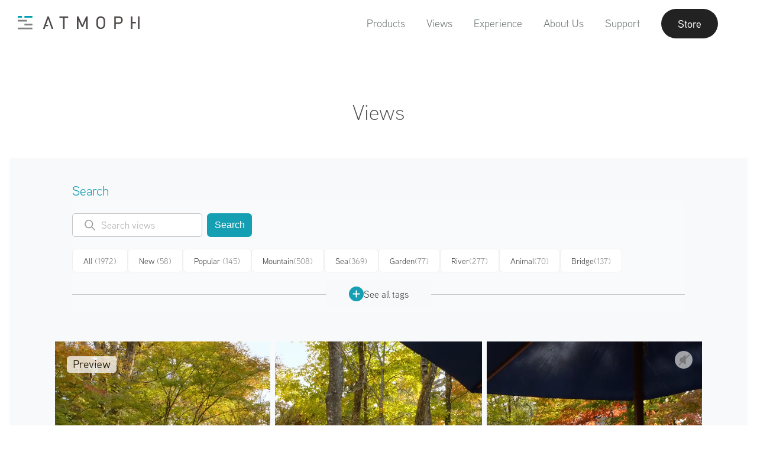

--- FILE ---
content_type: text/html; charset=utf-8
request_url: https://atmoph.com/en/views/pages/terrace_in_karuizawa_2
body_size: 77963
content:
<!DOCTYPE html>
<html lang="en" class="">
  <head>
    <meta charset="utf-8" />
    <meta id="viewport" name="viewport" content="width=device-width,initial-scale=1" />
    <title>Terrace in Karuizawa 2, Nagano | Atmoph Window</title>
    <link rel="canonical" href="https://atmoph.com/en/views/pages/terrace_in_karuizawa_2" />
    <link rel="alternate" hreflang="en" href="https://atmoph.com/en/views/pages/terrace_in_karuizawa_2" />
    <link rel="alternate" hreflang="ja" href="https://atmoph.com/ja/views/pages/terrace_in_karuizawa_2" />
    <link rel="alternate" hreflang="zh-tw" href="https://atmoph.com/zhtw/views/pages/terrace_in_karuizawa_2" />
    <link rel="alternate" hreflang="ko" href="https://atmoph.com/kr/views/pages/terrace_in_karuizawa_2" />
    <link rel="alternate" hreflang="x-default" href="https://atmoph.com/views/pages/terrace_in_karuizawa_2" />
    <meta name="description" content="Karuizawa flourished as a post town on the Nakasendo highway in ancient times, and became a summer resort for foreigners in the Meiji era (1868-1912). It has a unique atmosphere with its beautiful churches in the forest that still remain intact and the museums with a lot of individuality. In addition to relaxing in one of Japan&#39;s top mountain resorts, there is plenty to do all year round, from golf and cycling in the summer to skiing and hot springs in the winter. / A view from Atmoph Window - Terrace in Karuizawa 2 （Nagano, Japan）" />
    <meta name="format-detection" content="telephone=no">
    <meta property="og:url" content="https://atmoph.com/en/views/pages/terrace_in_karuizawa_2" />
    <meta property="og:image" content="https://webres-atmoph.global.ssl.fastly.net/view_store/views/te/terrace_in_karuizawa_2_og.jpg" />
    <meta property="og:title" content="Terrace in Karuizawa 2, Nagano | Atmoph Window" />
    <meta property="og:description" content="Karuizawa flourished as a post town on the Nakasendo highway in ancient times, and became a summer resort for foreigners in the Meiji era (1868-1912). It has a unique atmosphere with its beautiful churches in the forest that still remain intact and the museums with a lot of individuality. In addition to relaxing in one of Japan&#39;s top mountain resorts, there is plenty to do all year round, from golf and cycling in the summer to skiing and hot springs in the winter. / A view from Atmoph Window - Terrace in Karuizawa 2 （Nagano, Japan）" />
    <meta property="og:type" content="website" />
    <meta property="og:site_name" content="Atmoph Window" />
    <meta name="facebook-domain-verification" content="trq1xjk9cf1zx2xkg9ajwe7gc0shvw" />
    <meta name="twitter:card" content="summary_large_image">
    <meta name="twitter:site" content="@atmoph" />
    <meta name="twitter:title" content="Terrace in Karuizawa 2, Nagano | Atmoph Window" />
    <meta name="twitter:description" content="Karuizawa flourished as a post town on the Nakasendo highway in ancient times, and became a summer resort for foreigners in the Meiji era (1868-1912). It has a unique atmosphere with its beautiful churches in the forest that still remain intact and the museums with a lot of individuality. In addition to relaxing in one of Japan&#39;s top mountain resorts, there is plenty to do all year round, from golf and cycling in the summer to skiing and hot springs in the winter. / A view from Atmoph Window - Terrace in Karuizawa 2 （Nagano, Japan）" />
    <meta name="twitter:image" content="https://webres-atmoph.global.ssl.fastly.net/view_store/views/te/terrace_in_karuizawa_2_og.jpg" />
    <link rel="apple-touch-icon" sizes="180x180" href="https://webres-atmoph.global.ssl.fastly.net/logo/app_icon_atmoph.png">
    <script src="//use.typekit.net/doj0qad.js"></script>
    <script>try{Typekit.load();}catch(e){}</script>
    <link rel="stylesheet" media="all" href="/assets/application-45f823b96a3e7b60920211740abeb074930c2138dba379762202a07e4c55e6bd.css" data-turbolinks-track="true" />
    <meta name="csrf-param" content="authenticity_token" />
<meta name="csrf-token" content="G6Su18ScHA3q3UUnC7ZDEGU0EN2AxVCTNI5xIjaD+P+ZHW6src2MAebXW0mq/CNy/7sifVrivq6EswMqx+SFJQ==" />
    <link rel="shortcut icon" type="image/x-icon" href="/assets/favicon-b7892bd81d177f01332420a481c1b74cf931822a54c79338b5716faa8f9e30a9.ico" />
    <!-- Google Tag Manager -->
    <script>(function(w,d,s,l,i){w[l]=w[l]||[];w[l].push({'gtm.start':
      new Date().getTime(),event:'gtm.js'});var f=d.getElementsByTagName(s)[0],
        j=d.createElement(s),dl=l!='dataLayer'?'&l='+l:'';j.async=true;j.src=
        'https://www.googletagmanager.com/gtm.js?id='+i+dl;f.parentNode.insertBefore(j,f);
    })(window,document,'script','dataLayer','GTM-5WB2NJN');</script>
    <!-- End Google Tag Manager -->
  </head>
  <body id="" class="single-byte en">
    <!-- Google Tag Manager (noscript) -->
    <noscript>
      <iframe src="https://www.googletagmanager.com/ns.html?id=GTM-5WB2NJN"
        height="0" width="0" style="display:none;visibility:hidden"></iframe>
    </noscript>
    <!-- End Google Tag Manager (noscript) -->
    <div class="l-frame">
    <svg xmlns="http://www.w3.org/2000/svg" style="position: absolute; width: 0; height: 0; visibility:hidden;" width="0" height="0"><defs/><symbol id="icon_4k" viewbox="0 0 80 50"><title>4k</title><g id="design"><path class="cls-1" d="M33.83 31.31v2.76h-1.74v-2.76h-6.94v-1.59l6.28-13.05h1.88L27 29.72h5.06v-4.94h1.74v4.94H36v1.59zM50.52 34.07l-5.3-9.26-3.67 4.4v4.86h-1.86v-17.4h1.86v10l8.12-10h2.27l-5.48 6.72 6.26 10.68z"/><path class="cls-1" d="M58.1 40.9H21.9a5.51 5.51 0 0 1-5.5-5.5V14.6a5.51 5.51 0 0 1 5.5-5.5h36.2a5.51 5.51 0 0 1 5.5 5.5v20.8a5.51 5.51 0 0 1-5.5 5.5zM21.9 10.1a4.5 4.5 0 0 0-4.5 4.5v20.8a4.5 4.5 0 0 0 4.5 4.5h36.2a4.5 4.5 0 0 0 4.5-4.5V14.6a4.5 4.5 0 0 0-4.5-4.5z"/></g></symbol><symbol id="icon_arrow_down" viewbox="0 0 23 21"><path id="pin_openarrow.svg" class="st0" d="M11.5 21L0 9.8l1.3-1.4 10.2 9.9 10.2-9.9L23 9.8 11.5 21zm0-8.4L0 1.4 1.3 0l10.2 9.9L21.7 0 23 1.4 11.5 12.6z"/></symbol><symbol id="icon_button" viewbox="0 0 45 64"><path id="pic_iftttbutton.svg" class="st0" d="M6.7 61.3H1.3c-.7 0-1.3.6-1.3 1.4 0 .7.6 1.3 1.3 1.3h42.4c.7 0 1.3-.6 1.3-1.3 0-.7-.5-1.4-1.3-1.4h-37zm30.9-31.7c0-.7-.6-1.3-1.3-1.3H8.7c-.7 0-1.3.6-1.3 1.3v20c0 .4-.3.7-.6.7H1.3c-.7 0-1.3.6-1.3 1.3 0 .7.6 1.3 1.3 1.3h42.4c.7 0 1.3-.6 1.3-1.3s-.6-1.3-1.3-1.3h-5.4c-.4 0-.7-.3-.7-.7v-20zM10.7 50.3c-.4 0-.7-.3-.7-.7V31.7c0-.4.3-.7.6-.7h23.7c.4 0 .7.3.7.7v17.9c0 .4-.3.7-.6.7H10.7zm10.5-49V18c0 .1-.1.3-.2.3s-.2 0-.2-.1l-6.9-7c-.5-.5-1.3-.5-1.9 0-.5.5-.5 1.4 0 1.9l9.6 9.8c.5.5 1.3.5 1.9 0l9.6-9.8c.5-.5.5-1.4 0-1.9s-1.3-.5-1.9 0l-6.9 7c-.1.1-.3.1-.4 0-.1-.1-.1-.2-.1-.2V1.3C23.7.6 23.1 0 22.4.1c-.7 0-1.2.5-1.2 1.2z"/></symbol><symbol id="icon_calendar" viewbox="0 0 80 50"><title>calendar</title><g id="design"><path class="cls-1" d="M35.25 10.5V5.57c-.2-.5.31-.9 1-.95.7 0 1.26.43 1.06.95v4.93c.2.53-.36.95-1.06.95-.7-.06-1.25-.45-1-.95zm7.93.94c.7 0 1.26-.42 1.06-.95V5.57c.2-.52-.36-.95-1.06-.95-.64 0-1.15.45-.95.95v4.93c-.23.5.3.89.94.94zm7 0c.7 0 1.26-.42 1.06-.95V5.57c.2-.52-.37-.95-1.06-.95-.64 0-1.15.45-.95.95v4.93c-.23.5.28.89.93.94zm-20.94 0c.7 0 1.26-.42 1.06-.95V5.57c.2-.52-.36-.95-1.06-.95-.64 0-1.14.45-.95.95v4.93c-.22.5.28.89.92.94zm7.13 23.26a5.28 5.28 0 0 0 6.83-.21 4.42 4.42 0 0 0 1.42-3.3 3.53 3.53 0 0 0-.76-2.28 3.43 3.43 0 0 0-2-1.21 3.35 3.35 0 0 0 1.09-5.54 4.37 4.37 0 0 0-3.33-1.33 5.16 5.16 0 0 0-2.19.46 3.71 3.71 0 0 0-1.52 1.25 5.81 5.81 0 0 0-.82 2.13l2.6.44a2.33 2.33 0 0 1 .62-1.46 1.68 1.68 0 0 1 1.23-.5 1.57 1.57 0 0 1 1.17.44 1.6 1.6 0 0 1 .44 1.18 1.77 1.77 0 0 1-.6 1.4 2.46 2.46 0 0 1-1.75.49L38.46 29a5.07 5.07 0 0 1 1.29-.21 1.82 1.82 0 0 1 1.39.62 2.4 2.4 0 0 1 .57 1.68 2.57 2.57 0 0 1-.6 1.79 2 2 0 0 1-2.85.11 2.56 2.56 0 0 1-.7-1.59l-2.73.33a4.49 4.49 0 0 0 1.54 2.97z"/><path class="cls-2" d="M51.93 40.11H28.1a2.4 2.4 0 0 1-2.4-2.4V18.62a2.4 2.4 0 0 1 2.4-2.4h23.83a2.4 2.4 0 0 1 2.4 2.4v19.09a2.4 2.4 0 0 1-2.4 2.4zM28.1 17a1.6 1.6 0 0 0-1.6 1.6v19.11a1.6 1.6 0 0 0 1.6 1.6h23.83a1.6 1.6 0 0 0 1.6-1.6V18.62a1.6 1.6 0 0 0-1.6-1.6z"/><path class="cls-2" d="M52.68 43.72H27.35a5.41 5.41 0 0 1-5.4-5.4v-26a5.41 5.41 0 0 1 5.4-5.4h.4v2.25a1.87 1.87 0 0 1-.23.77 1.72 1.72 0 0 0-.21.66 1.9 1.9 0 0 0 1.91 1.88 2.05 2.05 0 0 0 2.06-1.88 2.23 2.23 0 0 0-.16-.7 2.28 2.28 0 0 1-.17-.73V6.92h3.8v2.25a1.87 1.87 0 0 1-.23.77 1.72 1.72 0 0 0-.21.66 1.9 1.9 0 0 0 1.91 1.88 2.05 2.05 0 0 0 2.06-1.88 2.23 2.23 0 0 0-.16-.7 2.28 2.28 0 0 1-.17-.73V6.92h3.8v2.25a1.87 1.87 0 0 1-.23.77 1.72 1.72 0 0 0-.21.66 1.9 1.9 0 0 0 1.91 1.88 2.05 2.05 0 0 0 2.06-1.88 2.23 2.23 0 0 0-.16-.7 2.28 2.28 0 0 1-.17-.73V6.92h3.8v2.25a1.87 1.87 0 0 1-.23.77 1.72 1.72 0 0 0-.21.66 1.9 1.9 0 0 0 1.91 1.88 2.05 2.05 0 0 0 2.06-1.88 2.23 2.23 0 0 0-.16-.7 2.28 2.28 0 0 1-.17-.73V6.92h.73a5.41 5.41 0 0 1 5.4 5.4v26a5.41 5.41 0 0 1-5.4 5.4zm-25.73-36a4.61 4.61 0 0 0-4.2 4.58v26a4.61 4.61 0 0 0 4.6 4.6h25.33a4.61 4.61 0 0 0 4.6-4.6v-26a4.61 4.61 0 0 0-4.53-4.6v1.47a1.77 1.77 0 0 0 .12.47 2.87 2.87 0 0 1 .21 1 2.85 2.85 0 0 1-2.86 2.68 2.7 2.7 0 0 1-2.71-2.68 2.38 2.38 0 0 1 .29-1 1.49 1.49 0 0 0 .16-.43V7.72h-2.2v1.45a1.77 1.77 0 0 0 .12.47 2.87 2.87 0 0 1 .21 1 2.85 2.85 0 0 1-2.86 2.68 2.7 2.7 0 0 1-2.71-2.68 2.38 2.38 0 0 1 .29-1 1.49 1.49 0 0 0 .16-.43V7.72h-2.2v1.45a1.77 1.77 0 0 0 .12.47 2.87 2.87 0 0 1 .21 1 2.85 2.85 0 0 1-2.86 2.68 2.7 2.7 0 0 1-2.71-2.68 2.38 2.38 0 0 1 .29-1 1.49 1.49 0 0 0 .16-.43V7.72h-2.2v1.45a1.77 1.77 0 0 0 .12.47 2.87 2.87 0 0 1 .21 1 2.85 2.85 0 0 1-2.86 2.68 2.7 2.7 0 0 1-2.71-2.68 2.38 2.38 0 0 1 .29-1 1.49 1.49 0 0 0 .16-.43z"/></g></symbol><symbol id="icon_clock" viewbox="0 0 80 50"><title>clock</title><g id="design"><path class="cls-1" d="M40 6.64a18.15 18.15 0 1 0 18.17 18.15A18.17 18.17 0 0 0 40 6.64zm0 35.55a17.4 17.4 0 1 1 17.4-17.4A17.42 17.42 0 0 1 40 42.19zM47.7 20l-5.87 4a1.93 1.93 0 1 1-3.71.76 1.91 1.91 0 0 1 .47-1.25L33.21 16a.41.41 0 0 1 .67-.48L39.24 23a1.9 1.9 0 0 1 2.12.33l5.88-4.05a.41.41 0 1 1 .46.67z"/><path class="cls-1" d="M23.07 24.34h2.77a.41.41 0 0 1 0 .82h-2.75zM56.93 25.15h-2.76a.41.41 0 0 1 0-.82h2.77zM39.6 41.68v-2.77a.41.41 0 0 1 .82 0v2.76zM40.42 7.82v2.76a.41.41 0 0 1-.82 0V7.81z"/></g></symbol><symbol id="icon_door" viewbox="0 0 49 53"><path id="pic_iftttdoor.svg" class="st0" d="M22.3 23.8c-1.5 0-2.6 1.2-2.6 2.7 0 1.5 1.2 2.6 2.7 2.6 1.5 0 2.6-1.2 2.6-2.7-.1-1.4-1.3-2.6-2.7-2.6zM33 5.2h7.6c.2 0 .4.2.4.4v9.3c0 .5.4.9.9.9s.8-.4.9-.9V4.3c0-.5-.4-.9-.9-.9H33c-.5 0-.9.4-.9.9-.1.5.3.9.9.9-.1 0-.1 0 0 0zm8.9 33.6c-.5 0-.9.4-.9.9v11.1c0 .2-.2.4-.4.4H33c-.5 0-.9.4-.9.9s.4.9.9.9h8.9c.5 0 .9-.4.9-.9V39.7c0-.5-.4-.9-.9-.9zm6.8-12.1l-6.5-6.5c-.3-.3-.9-.3-1.3 0-.3.3-.3.9 0 1.3l4.7 4.6c.1.1.1.2 0 .3l-.1.1H30.7c-.2 0-.4-.2-.4-.4V.8c0-.4-.4-.8-.8-.8h-.1L.9 3.3c-.5.1-.9.5-.9 1v47.8c0 .5.4.9.9.9h28.5c.5 0 .9-.4.9-.9V28.6c0-.2.2-.4.4-.4h14.8c.1 0 .2.1.2.2 0 0 0 .1-.1.1L41 33.1c-.3.3-.3.9 0 1.3.3.3.9.3 1.3 0l6.5-6.5c.3-.3.3-.9-.1-1.2zM28.5 50.8c0 .2-.2.4-.4.4H2.2c-.2 0-.4-.2-.4-.4V5.5c0-.3.2-.5.4-.5L28 2c.2 0 .4.1.4.4l.1 48.4z"/></symbol><symbol id="icon_facebook" viewbox="0 0 12.14 22.54"><title>facebook</title><g id="&#x30EC;&#x30A4;&#x30E4;&#x30FC;_2" data-name="&#x30EC;&#x30A4;&#x30E4;&#x30FC; 2"><path class="cls-1" d="M8.67 4.3h3.47V0H8.67a5.44 5.44 0 0 0-5.2 5.63V7.8H0v4.3h3.47v10.44h4.34V12.11h4.34v-4.3H7.81V5.59c-.01-.73.45-1.29.86-1.29z" id="design"/></g></symbol><symbol id="icon_instagram" viewbox="0 0 23.82 23.81"><title>instagram</title><g id="&#x30EC;&#x30A4;&#x30E4;&#x30FC;_2" data-name="&#x30EC;&#x30A4;&#x30E4;&#x30FC; 2"><g id="design"><path class="cls-1" d="M20.76 0H3.06A3.07 3.07 0 0 0 0 3v17.76a3.06 3.06 0 0 0 3.06 3.05h17.7a3.06 3.06 0 0 0 3.06-3.05V3.06A3.07 3.07 0 0 0 20.76 0zM17 3.74a.91.91 0 0 1 .91-.91h2.16a.91.91 0 0 1 .91.91v2.17a.91.91 0 0 1-.91.91h-2.15a.9.9 0 0 1-.92-.91zm-5.1 3.07a5.1 5.1 0 1 1-5.1 5.1 5.1 5.1 0 0 1 5.11-5.1zm9.67 13.79a.94.94 0 0 1-.95.95H3.22a.94.94 0 0 1-.95-.95V10.2h2.46a7.24 7.24 0 0 0-.2 1.7 7.39 7.39 0 1 0 14.57-1.7h2.48v10.4z" id="Instagram_icon" data-name="Instagram icon"/></g></g></symbol><symbol id="icon_livestream" viewbox="0 0 80 50"><title>live</title><g id="design"><path class="cls-1" d="M40 14.52c-4.28 0-7.74 3.74-7.74 8.36 0 7.56 7.74 15.18 7.74 15.18s7.74-7.49 7.74-15.18c0-4.62-3.46-8.36-7.74-8.36zm0 8.88a2.41 2.41 0 1 1 2.41-2.4A2.41 2.41 0 0 1 40 23.4zM54.57 38a.6.6 0 0 1-.44-1 19.16 19.16 0 0 0 5.17-12.87 19.19 19.19 0 0 0-5.17-12.91.6.6 0 0 1 .89-.81 20.39 20.39 0 0 1 5.48 13.72 20.36 20.36 0 0 1-5.5 13.7.6.6 0 0 1-.43.17z"/><path class="cls-1" d="M57.89 41.06a.6.6 0 0 1-.44-1 23.74 23.74 0 0 0 6.37-15.92 23.33 23.33 0 0 0-6.37-15.95.6.6 0 0 1 .88-.81A24.84 24.84 0 0 1 65 24.13a24.94 24.94 0 0 1-6.68 16.73.6.6 0 0 1-.43.2zM25.41 38a.6.6 0 0 1-.45-.2 20.48 20.48 0 0 1-5.44-13.68A20.4 20.4 0 0 1 25 10.45a.6.6 0 0 1 .89.81 19.2 19.2 0 0 0-5.13 12.88A19.28 19.28 0 0 0 25.86 37a.6.6 0 0 1-.45 1z"/><path class="cls-1" d="M22.11 41a.6.6 0 0 1-.44-.2A24.84 24.84 0 0 1 15 24.13a24.62 24.62 0 0 1 6.66-16.72.6.6 0 0 1 .89.81 23.43 23.43 0 0 0-6.37 15.91A23.64 23.64 0 0 0 22.55 40a.6.6 0 0 1-.44 1zM51.24 35a.6.6 0 0 1-.44-1 14.63 14.63 0 0 0 4-9.88 14.65 14.65 0 0 0-3.94-9.88.6.6 0 0 1 .88-.81A15.84 15.84 0 0 1 56 24.13a15.82 15.82 0 0 1-4.27 10.69.6.6 0 0 1-.49.18zM28.75 35a.6.6 0 0 1-.44-.2A15.82 15.82 0 0 1 24 24.13a15.81 15.81 0 0 1 4.3-10.66.6.6 0 1 1 .88.81 14.61 14.61 0 0 0-3.94 9.85A14.63 14.63 0 0 0 29.19 34a.6.6 0 0 1-.44 1z"/></g></symbol><symbol id="icon_location" viewbox="0 0 55 55"><path id="pic_iftttlocation.svg" class="st0" d="M27 48.7c.2.3.5.4.8.2.1 0 .1-.1.2-.2l12.9-20.5c2-3.3 3.1-7 3.1-10.9C44 7.8 36.6 0 27.5 0S11 7.8 11 17.3c0 3.8 1.1 7.6 3.1 10.9L27 48.7zm.5-46.9c8.1 0 14.7 7 14.7 15.5 0 3.5-.9 6.9-2.8 9.8L27.7 45.7c-.1.1-.3.2-.4.1l-.1-.1-11.6-18.5c-1.8-3-2.8-6.4-2.8-9.8 0-8.6 6.6-15.6 14.7-15.6zm0 21.1c3.5 0 6.4-2.9 6.4-6.4 0-3.5-2.9-6.4-6.4-6.4-3.5 0-6.4 2.9-6.4 6.4 0 3.5 2.9 6.4 6.4 6.4zm0-11c2.5 0 4.6 2.1 4.6 4.6s-2.1 4.6-4.6 4.6c-2.5 0-4.6-2.1-4.6-4.6 0-2.5 2.1-4.6 4.6-4.6zm18.4 25.6c-.3-.5-.8-.8-1.3-.8h-4.2c-.5 0-.9.4-.9.9s.4.9.9.9H44c.3 0 .5.2.7.4l7.5 13.8c.1.1 0 .3-.1.4h-49c-.2 0-.3-.1-.3-.3v-.1l7.5-13.8c.1-.3.4-.4.7-.4h3.6c.5 0 .9-.4.9-.9s-.4-.9-.9-.9h-4.2c-.6 0-1.1.3-1.3.8l-9 16.7c-.1.3 0 .6.2.7.1.1.2.1.3.1h53.9c.3 0 .6-.2.6-.6 0-.1 0-.2-.1-.3l-9.1-16.6z"/></symbol><symbol id="icon_logo_atmoph" viewbox="0 0 175.59 19"><title>logo_white</title><g id="design"><path class="cls-1" d="M.4 16.59h21.01V19H.4zM.4 5.53h13.27v2.41H.4zM9.93 11.06h11.48v2.41H9.93zM9.93 0h11.48v2.41H9.93zM.4 0h6.02v2.41H.4zM60.44.57v2.06h5.07v15.83h2.25V2.63h5.06V.57H60.44zM98.74.57l-5.43 12.14L87.73.57h-2.19v17.89h2.26V5.86l4.49 9.74.05.11h1.85l4.48-9.84v12.59h2.25V.57h-2.18zM124.47 2.3a6.61 6.61 0 0 0-9.22 0c-1.7 1.71-1.7 3.43-1.7 7.22s0 5.51 1.7 7.22a6.61 6.61 0 0 0 9.22 0c1.7-1.71 1.7-3.43 1.7-7.22s0-5.52-1.7-7.22zm-4.61 14.25a4 4 0 0 1-2.86-1.19c-1-1.06-1.17-2.13-1.17-5.84s.14-4.78 1.17-5.84a4.09 4.09 0 0 1 5.77 0c1 1.06 1.17 2.14 1.17 5.84s-.14 4.78-1.17 5.84a4 4 0 0 1-2.91 1.19zM146 .57h-6.71v17.89h2.26v-7.2H146c3.35 0 5.6-2.15 5.6-5.36S149.33.57 146 .57zm-4.45 2.06h4.28c2.24 0 3.52 1.19 3.52 3.28s-1.35 3.3-3.54 3.3h-4.28zM165.42.57h-2.25v17.89h2.25v-7.98h4.84V8.42h-4.84V.57zM173.34.57h2.25v17.89h-2.25zM45.03.57h-1.84l-6.58 17.89h2.4l1.4-3.95h3.73V12.5h-3.02l3.01-8.47 5.05 14.43h2.41L45.03.57z"/></g></symbol><symbol id="icon_mail" viewbox="0 0 24.69 18.28"><title>mail</title><g id="&#x30EC;&#x30A4;&#x30E4;&#x30FC;_2" data-name="&#x30EC;&#x30A4;&#x30E4;&#x30FC; 2"><path class="cls-1" d="M.79 18.28H23.9a36.71 36.71 0 0 0-7.79-8.6 18.07 18.07 0 0 1-3.57 1.67.64.64 0 0 1-.39 0 18.19 18.19 0 0 1-3.57-1.67 36.65 36.65 0 0 0-7.79 8.6zM17.22 9a38.35 38.35 0 0 1 7.47 8.24V1.38A30.73 30.73 0 0 1 17.22 9zM0 1.37v15.84A38.22 38.22 0 0 1 7.47 9 30.75 30.75 0 0 1 0 1.37zM.59 0C1.8 1.84 6.2 8 12.35 10.1 18.49 8 22.89 1.84 24.11 0z" id="design"/></g></symbol><symbol id="icon_press" viewbox="0 0 32.35 28.36"><title>press</title><path class="cls-1" d="M32.35 1.81V8.2H0V1.81zm-30.41 8.3h28.47v18.25H1.94zm7.31 4.35a1.19 1.19 0 0 0 1.19 1.19H21.9a1.19 1.19 0 1 0 0-2.39H10.44a1.2 1.2 0 0 0-1.19 1.2z" id="design"/></symbol><symbol id="icon_rain" viewbox="0 0 67 62"><path id="pic_iftttrain.svg" class="st0" d="M34.6 60.9c0 .6.5 1.1 1.1 1.1.6 0 1.1-.5 1.1-1.1V34.3c0-.6-.5-1.1-1.1-1.1-.6 0-1.1.5-1.1 1.1v26.6zm-6.7-6.7c0 .6.4 1.2 1 1.2s1.1-.4 1.2-1V38.7c0-.6-.5-1.1-1.1-1.1-.6 0-1.1.5-1.1 1.1v15.5zm13.4-5.5c0 .6.5 1.1 1.1 1.1.6 0 1.1-.5 1.1-1.1v-10c0-.6-.5-1.1-1.1-1.1-.6 0-1.1.5-1.1 1.1v10zm13.9-32c-.4-.1-.7-.3-.8-.6-4-9.7-15.1-14.3-24.8-10.3-1.9.8-3.7 1.9-5.2 3.3-.2.2-.6.4-.9.3-1.1-.4-2.2-.5-3.3-.5C14 8.8 9 13.8 8.9 19.9c0 1.7.4 3.4 1.2 4.9.1.3.1.6-.2.8C6 29 5.6 35 9 38.9c1.8 2.1 4.4 3.2 7.2 3.2h7.3c.6 0 1.1-.5 1.1-1.1 0-.6-.5-1.1-1.1-1.1h-7.3c-4 0-7.2-3.2-7.2-7.2s3.2-7.2 7.2-7.2c.9 0 1.7.1 2.5.4l.6.2c.3.1.7 0 .9-.4 0-.1.1-.2 0-.3l-.1-.6c-.1-.5-.1-1.1-.1-1.6.2-9.2 7.7-16.7 17-16.6 7.1.1 13.3 4.5 15.7 11.2.2.6.8 1 1.5 1 5.8 0 10.6 4.7 10.6 10.5s-4.7 10.6-10.5 10.6H48c-.6 0-1.1.5-1.1 1.1 0 .6.5 1.1 1.1 1.1h6.1c7 .1 12.8-5.6 12.8-12.6.2-6.7-5-12.3-11.7-12.8zm-37.3 6.1c0 .3-.3.5-.6.5s-.7-.1-1-.1c-1.2 0-2.4.3-3.5.7-.3.1-.6 0-.7-.3-.6-1.2-.9-2.4-.8-3.7 0-4.9 4-8.8 8.9-8.8.5 0 1.1 0 1.6.1.2.1.3.3.2.5 0 0 0 .1-.1.1-2.5 3.2-3.9 7-4 11zm3.3-21.7c0-.6-.5-1.1-1.1-1.1-.6 0-1.1.5-1.1 1.1v4.4c0 .6.5 1.1 1.1 1.1.6 0 1.1-.5 1.1-1.1V1.1zM6.7 19.9c0-.6-.5-1.1-1.1-1.1H1.1c-.6 0-1.1.5-1.1 1.1 0 .6.5 1.1 1.1 1.1h4.5c.6 0 1.1-.5 1.1-1.1zm3.9-9.4c.4-.4.4-1 .1-1.4l-.1-.1-3.1-3.2c-.5-.4-1.2-.4-1.6 0-.5.4-.5 1.2 0 1.6L9 10.5c.4.4 1 .5 1.4.1.1 0 .2 0 .2-.1z"/></symbol><symbol id="icon_seek" viewbox="0 0 50 50"><title>caster_icon</title><path d="M1.94 8.74c-.52-.37-.94-.15-.94.49v31.32c0 .63.42.85.94.49l22.12-15.49a.76.76 0 0 0 0-1.32zM25.94 8.74c-.52-.37-.94-.15-.94.49v31.32c0 .63.42.85.94.49l22.12-15.49a.76.76 0 0 0 0-1.32z"/></symbol><symbol id="icon_sound" viewbox="0 0 80 50"><title>sound</title><g id="design"><path class="cls-1" d="M40.18 41.45l.12.07a2.27 2.27 0 0 0 1.31.4 1.86 1.86 0 0 0 2-1.64V9a1.86 1.86 0 0 0-2-1.64 2.29 2.29 0 0 0-1.3.39l-.18.12L28 16.15h-3.87a2.56 2.56 0 0 0-2.78 2.26v12.5a2.56 2.56 0 0 0 2.78 2.26h3.94zm1.42-.32a1.11 1.11 0 0 1-.45-.1l-.15-.09-12.57-8.48V16.87l.1-.07 12.59-8.53a1.14 1.14 0 0 1 .46-.1c.56 0 1.22.37 1.22.86v31.25c.02.48-.63.85-1.19.85zm-14-8.75h-3.47c-.94 0-2-.64-2-1.49V18.41c0-.85 1-1.49 2-1.49h3.51zM52 15.09a.5.5 0 0 0-.5.5.55.55 0 0 0 .27.46l.12.07a9.37 9.37 0 0 1-.07 17.09.54.54 0 0 0-.28.47.5.5 0 0 0 .5.5.49.49 0 0 0 .27-.09l.18-.12a10.38 10.38 0 0 0-.16-18.82.59.59 0 0 0-.33-.06z"/><path class="cls-1" d="M48 20.34a.5.5 0 0 0 0 1 3.31 3.31 0 0 1 0 6.62.5.5 0 0 0 0 1 4.31 4.31 0 0 0 0-8.61z"/></g></symbol><symbol id="icon_sound_off" viewbox="0 0 57 51.28"><title>&#x30A2;&#x30BB;&#x30C3;&#x30C8; 2</title><path d="M5 14.64a5 5 0 0 0-5 5v12a5 5 0 0 0 5 5h11.4L39 51.28V0L16.4 14.64zm-3 17v-12a3 3 0 0 1 3-3h11v18H5a3 3 0 0 1-3-3zm35 16L18 35.3V16L37 3.68zM51.41 25.64l5.29-5.29a1 1 0 0 0-1.41-1.41L50 24.22l-5.29-5.29a1 1 0 0 0-1.41 1.41l5.29 5.29-5.29 5.29a1 1 0 1 0 1.41 1.41L50 27.05l5.29 5.29a1 1 0 0 0 1.41-1.41z"/></symbol><symbol id="icon_sound_on" viewbox="0 0 59.21 51.28"><title>&#x30A2;&#x30BB;&#x30C3;&#x30C8; 1</title><path d="M5 14.64a5 5 0 0 0-5 5v12a5 5 0 0 0 5 5h11.4L39 51.28V0L16.4 14.64zm-3 17v-12a3 3 0 0 1 3-3h11v18H5a3 3 0 0 1-3-3zm35 16L18 35.3V16L37 3.68zM47.14 17.94a1 1 0 0 0-.9 1.79c.12.06 2.85 1.54 2.85 5.91s-2.74 5.85-2.85 5.91a1 1 0 0 0 .89 1.79c.16-.08 4-2 4-7.69S47.3 18 47.14 17.94z"/><path d="M52.15 11.58A1 1 0 0 0 51 13.25a15.58 15.58 0 0 1 6.17 12.39A15.39 15.39 0 0 1 51 38a1 1 0 1 0 1.11 1.66 17.53 17.53 0 0 0 0-28.11z"/></symbol><symbol id="icon_sunrise" viewbox="0 0 60 52"><path id="pic_iftttsunrise.svg" class="st0" d="M47.8 30c0-9.8-7.9-17.8-17.8-17.8-9.8 0-17.8 7.9-17.8 17.8 0 1.9.3 3.7.9 5.5.1.2 0 .4-.2.5H1c-.6 0-1 .4-1 1s.4 1 1 1h58c.6 0 1-.4 1-1s-.4-1-1-1H47.2c-.2 0-.4-.2-.3-.4v-.1c.6-1.8.9-3.6.9-5.5zm-3 5.5c-.1.3-.4.5-.7.5H15.9c-.3 0-.6-.2-.7-.5-3-8.2 1.1-17.3 9.3-20.3 8.2-3 17.3 1.1 20.3 9.3.7 1.8 1 3.6 1 5.5s-.4 3.7-1 5.5zM4 44c0 .5.4 1 .9 1H55c.6 0 1-.4 1-1s-.4-1-1-1H5c-.5 0-1 .4-1 1zm4 7c0 .5.4 1 .9 1H51c.6 0 1-.4 1-1s-.4-1-1-1H9c-.5 0-1 .4-1 1zM31 1c0-.6-.4-1-1-1s-1 .4-1 1v6c0 .6.4 1 1 1s1-.4 1-1V1zm22 28c-.6 0-1 .4-1 1s.4 1 1 1h6c.6 0 1-.4 1-1s-.4-1-1-1h-6zM8 30c0-.5-.4-1-.9-1H1c-.6 0-1 .4-1 1s.4 1 1 1h6c.5 0 1-.4 1-1zm6.4-15.6c.4-.4.4-1 0-1.4l-4.2-4.2c-.4-.4-1-.4-1.4 0-.4.4-.4 1 0 1.4l4.2 4.2c.4.4 1 .4 1.4 0zm36.8-4.2c.4-.4.4-1 0-1.4-.4-.4-1-.4-1.4 0L45.6 13c-.4.4-.4 1 0 1.4.4.4 1 .4 1.4 0l4.2-4.2z"/></symbol><symbol id="icon_twitter" viewbox="0 0 24.88 20.79"><title>twitter</title><g id="&#x30EC;&#x30A4;&#x30E4;&#x30FC;_2" data-name="&#x30EC;&#x30A4;&#x30E4;&#x30FC; 2"><g id="design"><path class="cls-1" d="M22.09 3.14A4.12 4.12 0 0 0 24 .37c-.58.8-3.16 1.23-3.16 1.23C18.67-1 15.35.37 15.35.37 11.45 1.76 12 6.28 12 6.28A13.89 13.89 0 0 1 1.54 1a5.51 5.51 0 0 0 1.4 6.8A5.78 5.78 0 0 1 .8 7.27c-.05 3.92 4 5.3 4 5.3-.37.05-2.11.05-2.11.05.9 3.2 4.69 3.52 4.69 3.52A10.94 10.94 0 0 1 0 18.44a12.09 12.09 0 0 0 9.7 2.13A14.78 14.78 0 0 0 19 15.3c4.27-5.49 2.85-10.13 3.53-10.4a13 13 0 0 0 2.33-2.38 6.62 6.62 0 0 1-2.77.62z" id="Shape_164" data-name="Shape 164"/></g></g></symbol><symbol id="icon_voice" viewbox="0 0 57 57"><path id="pic_iftttvoice.svg" class="st0" d="M0 43.2c0 .5.4 1 .9 1h10c.3 0 .5.2.5.5v12c0 .2.2.4.3.4.1 0 .2 0 .3-.1l10.5-12.3c.2-.2.5-.4.8-.4h21.4c.5 0 1-.4.9-1V12.5c0-.5-.4-1-.9-1H.9c-.5 0-1 .4-.9 1v30.7zm1.9-29.3c0-.3.2-.5.5-.5h40.9c.3 0 .5.2.5.5v27.8c0 .3-.2.5-.5.5H22.9c-.6 0-1.2.3-1.6.7L13.6 52c-.1.1-.2.1-.2 0l-.1-.1v-8.7c0-.5-.4-1-.9-1h-10c-.3 0-.5-.2-.5-.5V13.9zM12.4 0c-.5 0-1 .4-.9 1v7.7c0 .5.4 1 .9 1s1-.4 1-.9V2.4c0-.3.2-.5.5-.5h40.8c.3 0 .5.2.5.5v24c0 .3-.2.5-.5.5h-6.2c-.5 0-1 .4-1 1 0 .5.4.9 1 1h7.6c.5 0 1-.4.9-1V1c0-.5-.4-1-.9-1H12.4zm3.8 28.8c0-2.6-2.2-4.7-4.8-4.7-2.6 0-4.7 2.2-4.7 4.8 0 2.6 2.1 4.7 4.7 4.7s4.8-2.2 4.8-4.8zm-7.6 0c0-1.6 1.3-2.8 2.9-2.8 1.6 0 2.8 1.3 2.8 2.9 0 1.6-1.3 2.8-2.8 2.8-1.7 0-3-1.3-2.9-2.9zm14.2 4.8c2.7 0 4.8-2.1 4.8-4.8 0-2.7-2.1-4.8-4.7-4.8-2.7 0-4.8 2.1-4.8 4.8-.1 2.6 2.1 4.8 4.7 4.8zm0-7.7c1.6 0 2.9 1.3 2.9 2.8 0 1.6-1.3 2.9-2.8 2.9-1.6 0-2.9-1.3-2.9-2.8-.1-1.6 1.2-2.9 2.8-2.9zm11.4 7.7c2.7 0 4.8-2.1 4.8-4.8 0-2.7-2.1-4.8-4.7-4.8-2.7 0-4.8 2.1-4.8 4.8-.1 2.6 2.1 4.8 4.7 4.8zm0-7.7c1.6 0 2.9 1.3 2.9 2.8 0 1.6-1.3 2.9-2.8 2.9-1.6 0-2.9-1.3-2.9-2.8-.1-1.6 1.2-2.9 2.8-2.9z"/></symbol><symbol id="icon_weather" viewbox="0 0 80 50"><title>weather</title><g id="design"><path class="cls-1" d="M30.11 12.7a8.27 8.27 0 0 0-5.61 14.37 7.48 7.48 0 0 1 3.28-2 11.45 11.45 0 0 1 9.44-8.29 8.3 8.3 0 0 0-7.11-4.08zm-5.59 13.1l-.13-.15a7.38 7.38 0 0 1 11.05-9.77l.23.24-.32.09a12.36 12.36 0 0 0-8.28 8v.09h-.09a8.37 8.37 0 0 0-2.28 1.32zM41 19.17a11.13 11.13 0 0 0-10.7 8.23v.11h-.11a7.08 7.08 0 0 0 2 13.88h18.6a7.88 7.88 0 0 0 .51-15.75h-.12v-.11A11.17 11.17 0 0 0 41 19.17zm9.71 21.35H32.14a6.18 6.18 0 0 1-1.72-12.12 1.1 1.1 0 0 0 .76-.77 10.21 10.21 0 0 1 19.1-1.7 1.1 1.1 0 0 0 .92.63 7 7 0 0 1-.46 14z"/><path class="cls-1" transform="rotate(-88.1 30.032 7.39)" d="M27.33 6.89h5.41v1h-5.41z"/><path class="cls-1" transform="rotate(-41.24 39.453 11.78)" d="M36.75 11.28h5.41v1h-5.41z"/><path class="cls-1" transform="rotate(-45.01 20.39 11.262)" d="M19.89 8.56h1v5.41h-1z"/><path class="cls-1" transform="translate(-.68 .56)" d="M13.81 20.41h5.41v1h-5.41z"/><path class="cls-1" transform="rotate(-48.72 20.894 30.325)" d="M18.19 29.83h5.41v1h-5.41z"/></g></symbol><symbol id="icon_window" viewbox="0 0 56.2 55.43"><title>window</title><g id="design"><path class="cls-1" d="M52.21 5.63h-.67a5.59 5.59 0 0 0-1.75-1.38L41.63.36a2.82 2.82 0 0 0-2.75 0 2.82 2.82 0 0 0-1.19 2.48v2.79H18.47V2.84A2.82 2.82 0 0 0 17.28.36a2.83 2.83 0 0 0-2.75 0l-8.16 3.9a5.59 5.59 0 0 0-1.75 1.37H4a4 4 0 0 0-4 4v41.81a4 4 0 0 0 4 4h48.21a4 4 0 0 0 4-4V9.62a4 4 0 0 0-4-3.99zM39 2.84a1.56 1.56 0 0 1 .58-1.38 1.1 1.1 0 0 1 .6-.16 2.13 2.13 0 0 1 .9.23l8.16 3.9a3.51 3.51 0 0 1 .34.2H39zM6.93 5.43l8.16-3.9A2.14 2.14 0 0 1 16 1.3a1.1 1.1 0 0 1 .6.16 1.56 1.56 0 0 1 .58 1.38v2.79H6.59a3.54 3.54 0 0 1 .34-.2zm48 46a2.69 2.69 0 0 1-2.69 2.69H4a2.69 2.69 0 0 1-2.7-2.68V9.62A2.69 2.69 0 0 1 4 6.94h48.21a2.69 2.69 0 0 1 2.69 2.68z"/><path class="cls-1" d="M49.22 8.62H7a4 4 0 0 0-4 4v35.83a4 4 0 0 0 4 4h42.22a4 4 0 0 0 4-4V12.61a4 4 0 0 0-4-3.99zM7 51.14a2.69 2.69 0 0 1-2.69-2.69V12.61A2.69 2.69 0 0 1 7 9.92h10.2v31.65a6.53 6.53 0 0 1-2.46 4.71l-7 4.86zm3 0l5.45-3.79a7.77 7.77 0 0 0 3-5.78V9.92h19.24v31.65a7.77 7.77 0 0 0 3 5.78l5.45 3.79zm41.91-2.69a2.69 2.69 0 0 1-2.69 2.69h-.79l-7-4.86A6.53 6.53 0 0 1 39 41.57V9.92h10.22a2.69 2.69 0 0 1 2.69 2.69z"/></g></symbol></svg>

    <div id="header" class="header_aw103">
  <div class="white_background show-only-pc"></div>
  <header id="globalHeader" class="atmoph-global-header">
        <a class="logo" href="/en">
      <img src="https://webres-atmoph.global.ssl.fastly.net/assets/images/icon_atmophlogo.svg" alt="ATMOPH">
    </a>
    <nav>
      <div class="subnav small_padding show-only-pc">
        <a class="has-underline" href="/en/products/aw103">Products</a>

        <div class="extended_menu single_submenu product">
          <a class="submenu" href="/en/products/aw103">Atmoph Window Yo</a>          <a class="submenu" href="/en/products/starwars_scope">Atmoph Scope | Star Wars</a>          <a class="submenu" href="/en/products/history">Product History</a>        </div>
      </div>

      <div class="subnav xlarge_padding show-only-pc">
        <a class="has-underline show-only-pc" href="/en/views">Views</a>
        <div class="extended_menu single_submenu views">
          <div class="submenu second-nav">
            <span class="second-nav-title">Edition Pass</span>
            <div class="extended_menu2 product">
              <a href="/en/products/deathstranding">
                <div class="window_link">
                  <div class="window_link_title">
                    Edition Pass | DEATH <br>STRANDING
                  </div>
                  <div>
                    <img src="https://webres-atmoph.global.ssl.fastly.net/assets/images/headers/thumb_dsep1.png">
                  </div>
                </div>
              </a>
              <a href="/en/products/eps/dsep2">
                <div class="window_link">
                  <div class="window_link_title">
                    Edition Pass | DEATH <br>STRANDING Vol. 2
                  </div>
                  <div>
                    <img src="https://webres-atmoph.global.ssl.fastly.net/assets/images/headers/thumb_dsep2.png">
                  </div>
                </div>
              </a>
              <a href="/en/products/eps/opep1">
                <div class="window_link">
                  <div class="window_link_title">
                    Edition Pass | ONE PIECE
                  </div>
                  <div>
                    <img src="https://webres-atmoph.global.ssl.fastly.net/assets/images/headers/thumb_opep.png">
                  </div>
                </div>
              </a>
              <a href="/en/products/eps/strangerthings">
                <div class="window_link">
                  <div class="window_link_title window_link_smalltext">
                    Edition Pass | <br>Stranger Things
                  </div>
                  <div>
                    <img src="https://webres-atmoph.global.ssl.fastly.net/assets/images/headers/thumb_step.png">
                  </div>
                </div>
              </a>
            </div>
          </div>
          <a class="submenu second-menu" href="/en/views">View List</a>          <a class="submenu second-menu" href="/en/limitless">Limitless</a>        </div>
      </div>

      <div class="subnav small_padding show-only-pc">
        <a class="has-underline" href="/en/ourusers">Experience</a>
        <div class="extended_menu single_submenu interview">
          <a class="submenu" href="/en/ourusers">Our Users</a>          <a target="external" class="submenu" href="https://atmophhelp.zendesk.com/hc/articles/900000125883">Installation</a>
        </div>
      </div>

      <div class="subnav small_padding show-only-pc">
        <a class="has-underline" href="/en/about_us">About Us</a>
        <div class="extended_menu single_submenu about_us">
          <a class="submenu" href="/en/about_us#our_story">Story</a>          <a class="submenu" href="/en/about_us#our_team">Team</a>          <a target="external" class="submenu" href="https://adventure.atmoph.com/en">Blog</a>          <a class="submenu" href="/en/about_us#we_are_hiring">Jobs</a>          <a target="external" class="submenu" href="https://store.atmoph.com/en/blogs/news?currency_code=USD">News</a>          <a class="submenu" href="/en/press">Press</a>        </div>
      </div>

      <div class="subnav small_padding show-only-pc">
        <a target="external" rel="noopener" class="has-underline" href="https://atmophhelp.zendesk.com/">Support</a>
        <div class="extended_menu single_submenu support">
          <a target="external" class="submenu" href="https://atmophhelp.zendesk.com/">FAQ</a>          <a target="external" class="submenu" href="https://atmophhelp.zendesk.com/hc/en-us/community/topics">Community</a>        </div>
      </div>

        <a class="atmoph-button is-border-only top-menu" target="store" href="https://store.atmoph.com/en/?currency_code=USD">Store</a>
      <div class="mobile_menu_btn show-only-mobile">
        <svg xmlns="http://www.w3.org/2000/svg" height="24" viewBox="0 -960 960 960" width="24"><path d="M120-680v-80h720v80H120Zm0 480v-80h720v80H120Zm0-240v-80h720v80H120Z"/></svg>
      </div>
    </nav>

  </header>

  <div class="mobile_extended_menu show-only-mobile">
      <nav>
    <div class="mobile_close_menu_button">
      <svg xmlns="http://www.w3.org/2000/svg" width="15" height="15"><path d="M6.49 7.5L.21 13.79a.7.7 0 000 1 .7.7 0 001 0L7.5 8.51l6.29 6.28a.707.707 0 001-1L8.51 7.5l6.28-6.29a.7.7 0 000-1 .7.7 0 00-1 0L7.5 6.49 1.21.21a.7.7 0 00-1 0 .7.7 0 000 1z" fill="#404040" fill-rule="evenodd"/></svg>
    </div>

    <div class="submenu">
      <a class="submenu_txt" href="/en/products/aw103">Products</a>
      <div class="subitems">
        <a class="submenu_txt" href="/en/products/aw103">Atmoph Window Yo</a>
          <a class="submenu_txt" href="/en/products/starwars_scope">Atmoph Scope | Star Wars</a>        <a class="submenu_txt" href="/en/products/history">Product History</a>
      </div>
    </div>
    <div class="submenu">
      <a class="submenu_txt" href="/en/views">Views</a>      <div class="subitems">
        <div class="subitems-nav">Edition Pass
          <a href="/en/products/deathstranding">Edition Pass | DEATH STRANDING</a>
          <a href="/en/products/eps/dsep2">Edition Pass | DEATH STRANDING Vol. 2</a>
          <a href="/en/products/eps/opep1">Edition Pass | ONE PIECE</a>
          <a href="/en/products/eps/strangerthings">Edition Pass | Stranger Things</a>
        </div>
        <a class="submenu_txt" href="/en/views">View List</a>        <a class="submenu_txt" href="/en/limitless">Limitless</a>      </div>
    </div>
    <div class="submenu">
      <a class="submenu_txt" href="/en/ourusers">Experience</a>      <div class="subitems">
        <a class="submenu_txt" href="/en/ourusers">Our Users</a>        <a target="external" class="submenu_txt" href="https://atmophhelp.zendesk.com/hc/articles/900000125883">Installation</a>      </div>
    </div>
    <div class="submenu">
      <a class="submenu_txt" href="/en/about_us">About Us</a>
      <div class="subitems">
        <a class="submenu_txt" href="/en/about_us#our_story">Story</a>        <a class="submenu_txt" href="/en/about_us#our_team">Team</a>        <a target="external" class="submenu_txt" href="https://adventure.atmoph.com/en">Blog</a>        <a class="submenu_txt" href="/en/about_us#we_are_hiring">Jobs</a>        <a target="external" class="submenu_txt" href="https://store.atmoph.com/en/blogs/news?currency_code=USD">News</a>        <a class="submenu_txt" href="/en/press">Press</a>      </div>
    </div>
    <div class="submenu">
      <a target="external" rel="noopener" class="submenu_txt" href="https://atmophhelp.zendesk.com/">Support</a>
      <div class="subitems">
        <a target="external" class="submenu_txt" href="https://atmophhelp.zendesk.com/">FAQ</a>        <a target="external" class="submenu_txt" href="https://atmophhelp.zendesk.com/hc/en-us/community/topics">Community</a>      </div>
    </div>
  </nav>

  </div>

</div>


<script>
  function openMobileMenu (){
    mobileMenu.classList.add("show");

  }

  function closeMobileMenu (){
    mobileMenu.classList.remove("show");
  }

  mobileMenuBtn = document.querySelectorAll(".mobile_menu_btn");
  mobileMenu = document.querySelector(".mobile_extended_menu");
  mobileCloseButton = document.querySelector(".mobile_close_menu_button");

  mobileMenuBtn.forEach(item => {
    item.addEventListener('click', event => {
      if (!mobileMenu.classList.contains("show")) {
        openMobileMenu()
      }
    })
  });
  mobileCloseButton.addEventListener('click', closeMobileMenu);

  menuWhiteBackground = document.querySelector(".white_background");


  document.querySelectorAll(".subnav").forEach(item =>
    {
      item.addEventListener("mouseover", event => {
        item.classList.add("hover")

        if (item.classList.contains('small_padding')) {
          menuWhiteBackground.classList.add("small")
        }
        if (item.classList.contains('large_padding')) {
          menuWhiteBackground.classList.add("large")
        }
        if (item.classList.contains('xlarge_padding')) {
          menuWhiteBackground.classList.add("xlarge")
        }
        if(!!item.closest('#atmoph-fixed-header')) {
          menuWhiteBackground.classList.add("fixed")
        }
    })

    item.addEventListener("mouseout", event => {
      item.classList.remove("hover")

        if (item.classList.contains('small_padding')) {
          menuWhiteBackground.classList.remove("small")
        }
        if (item.classList.contains('large_padding')) {
          menuWhiteBackground.classList.remove("large")
        }
        if (item.classList.contains('xlarge_padding')) {
          menuWhiteBackground.classList.remove("xlarge")
        }
        if(!!item.closest('#atmoph-fixed-header')) {
          menuWhiteBackground.classList.remove("fixed")
        }
      })
    });



  document.querySelector(".mobile_close_menu_button").addEventListener("click", function(){
    closeMobileMenu()
  });


  var secondMenu = document.querySelectorAll(".second-menu");
  var header = document.getElementById("header");

  secondMenu.forEach(function(target) {
    target.addEventListener('mouseenter', function() {
      header.classList.add("hidden-second-nav")
    });

    target.addEventListener('mouseleave', function() {
        header.classList.remove("hidden-second-nav")
    });
  });
  
</script>


<section id="viewgallery_header">
  <h1 class="gallery_page_title atmoph-title"><a href="/en/views">Views</a></h1>

  <div class="is-gray l-content">

    <h2 class="atmoph-title is-sub is-capitalize is-pc">Search</h2>

    <div class="search_and_filter">


      <form class="form_tag" action="/en/views/search" accept-charset="UTF-8" method="get">
      
      <div class="search_form">
        <div class="form">
          <svg xmlns="http://www.w3.org/2000/svg" width="17.592" height="17.597" viewBox="0 0 17.592 17.597">
            <path id="Icon_ionic-ios-search" data-name="Icon ionic-ios-search" d="M21.886,20.816l-4.893-4.939a6.973,6.973,0,1,0-1.058,1.072L20.8,21.856a.753.753,0,0,0,1.063.027A.758.758,0,0,0,21.886,20.816ZM11.514,17.009A5.506,5.506,0,1,1,15.408,15.4,5.472,5.472,0,0,1,11.514,17.009Z" transform="translate(-4.5 -4.493)" fill="#959595"/>
          </svg>
          <input type="text" name="query" id="query" placeholder="Search views" autofocus="autofocus" />
        </div>
        <button type="submit" class="search_button">Search</button>
      </div>
</form>
      <div class="tags">
        <ul id="tags_list" class="tags_list">
          <li class="tags_item ">
            <a href="/en/views/tags/all">
              All 
              <span class="tags_count">(1972)</span>
            </a>
          </li>
          <li class="tags_item ">
            <a href="/en/views/tags/new">
              New 
              <span class="tags_count">(58)</span>
            </a>
          </li>
          <li class="tags_item ">
            <a href="/en/views/tags/popular">
              Popular 
              <span class="tags_count">(145)</span>
            </a>
          </li>
          <li class="tags_item ">
            <a href="/en/views/tags/mountain">Mountain<span class="tags_count">(508)</span></a>
          </li>
          <li class="tags_item ">
            <a href="/en/views/tags/sea">Sea<span class="tags_count">(369)</span></a>
          </li>
          <li class="tags_item ">
            <a href="/en/views/tags/garden">Garden<span class="tags_count">(77)</span></a>
          </li>
          <li class="tags_item ">
            <a href="/en/views/tags/river">River<span class="tags_count">(277)</span></a>
          </li>
          <li class="tags_item ">
            <a href="/en/views/tags/animal">Animal<span class="tags_count">(70)</span></a>
          </li>
          <li class="tags_item ">
            <a href="/en/views/tags/bridge">Bridge<span class="tags_count">(137)</span></a>
          </li>

          <li class="tags_item formation-tags">
            <a href="/en/views/tags/square2">
              Square 2              <span class="tags_count">(399)</span>
            </a>
          </li>
          <li class="tags_item formation-tags">
            <a href="/en/views/tags/wide4">
              Wide 4              <span class="tags_count">(290)</span>
            </a>
          </li>
          <li class="tags_item formation-tags">
            <a href="/en/views/tags/wide5">
              Wide 5              <span class="tags_count">(282)</span>
            </a>
          </li>

        </ul>
        <div class="tags_more"><a id="more_btn" href="#"><img src="https://webres-atmoph.global.ssl.fastly.net/assets/images/icon/more.svg">See all tags</a></div>

        <div id="all_tags" class="all_tags">
          <ul class="tags_list">
            <li class="tags_item ">
              <a href="/en/views/tags/night">
                Night                <span class="tags_count">(169)</span>
              </a>
            </li>
            <li class="tags_item ">
              <a href="/en/views/tags/city">
                City                <span class="tags_count">(417)</span>
              </a>
            </li>
            <li class="tags_item ">
              <a href="/en/views/tags/temple">
                Temple                <span class="tags_count">(52)</span>
              </a>
            </li>
            <li class="tags_item ">
              <a href="/en/views/tags/snow">
                Snow                <span class="tags_count">(146)</span>
              </a>
            </li>
            <li class="tags_item ">
              <a href="/en/views/tags/woods">
                Woods                <span class="tags_count">(255)</span>
              </a>
            </li>
            <li class="tags_item ">
              <a href="/en/views/tags/hill">
                Hill                <span class="tags_count">(91)</span>
              </a>
            </li>
            <li class="tags_item ">
              <a href="/en/views/tags/castle">
                Castle                <span class="tags_count">(29)</span>
              </a>
            </li>
            <li class="tags_item ">
              <a href="/en/views/tags/world_heritage">
                World Heritage                <span class="tags_count">(236)</span>
              </a>
            </li>
            <li class="tags_item ">
              <a href="/en/views/tags/bird">
                Bird                <span class="tags_count">(69)</span>
              </a>
            </li>
            <li class="tags_item ">
              <a href="/en/views/tags/car">
                Car                <span class="tags_count">(315)</span>
              </a>
            </li>
            <li class="tags_item ">
              <a href="/en/views/tags/desert">
                Desert                <span class="tags_count">(35)</span>
              </a>
            </li>
            <li class="tags_item ">
              <a href="/en/views/tags/cg">
                CG                <span class="tags_count">(32)</span>
              </a>
            </li>
            <li class="tags_item ">
              <a href="/en/views/tags/space">
                Space                <span class="tags_count">(7)</span>
              </a>
            </li>
            <li class="tags_item ">
              <a href="/en/views/tags/cloud">
                Cloud                <span class="tags_count">(135)</span>
              </a>
            </li>
            <li class="tags_item ">
              <a href="/en/views/tags/dawn">
                Dawn                <span class="tags_count">(48)</span>
              </a>
            </li>
            <li class="tags_item ">
              <a href="/en/views/tags/fish">
                Fish                <span class="tags_count">(27)</span>
              </a>
            </li>
            <li class="tags_item ">
              <a href="/en/views/tags/windmill">
                Windmill                <span class="tags_count">(8)</span>
              </a>
            </li>
            <li class="tags_item ">
              <a href="/en/views/tags/music">
                Music                <span class="tags_count">(19)</span>
              </a>
            </li>
            <li class="tags_item ">
              <a href="/en/views/tags/wind">
                Wind                <span class="tags_count">(80)</span>
              </a>
            </li>
            <li class="tags_item ">
              <a href="/en/views/tags/pond">
                Pond                <span class="tags_count">(45)</span>
              </a>
            </li>
            <li class="tags_item ">
              <a href="/en/views/tags/architecture">
                Architecture                <span class="tags_count">(151)</span>
              </a>
            </li>
            <li class="tags_item ">
              <a href="/en/views/tags/next_room">
                Next Room                <span class="tags_count">(58)</span>
              </a>
            </li>

            <li class="tags_item">
              <a href="/en/views/tags/square2">
                Square 2                <span class="tags_count">(399)</span>
              </a>
            </li>
            <li class="tags_item">
              <a href="/en/views/tags/wide4">
                Wide 4                <span class="tags_count">(290)</span>
              </a>
            </li>
            <li class="tags_item">
              <a href="/en/views/tags/wide5">
                Wide 5                <span class="tags_count">(282)</span>
              </a>
            </li>

          </ul>
          <div class="tags_close"><a id="close_btn" href="#"><img src="https://webres-atmoph.global.ssl.fastly.net/assets/images/icon/close.svg">Close tags</a></div>
        </div>
      </div>
      

    </div>
  </div>
</section>

<script>

  function hide_broken_link(_this, status){
    _this.style.display = 'none';
  }

  function set_base_image(_this) {
    _this.src = "https://webres-atmoph.global.ssl.fastly.net/view_store/common/base_image.jpg"
  }

  var form = document.querySelectorAll("form")
  errorMsg = document.querySelectorAll(".error_messsage")
  form.forEach(form => {
    form.addEventListener('mousedown', (e) => {
      errorMsg.forEach(errorMsg => {errorMsg.style.display = "none";})
    });
  });

  const more_btn = document.getElementById('more_btn');
  const close_btn = document.getElementById('close_btn');
  const all_tags = document.getElementById('all_tags');
  more_btn.addEventListener('click', (e) => {
    more_btn.parentNode.classList.add('hide');
    all_tags.classList.add('show');
    e.preventDefault();
  });
  
  close_btn.addEventListener('click', (e) => {
    more_btn.parentNode.classList.remove('hide');
    all_tags.classList.remove('show');
    e.preventDefault();
  });


</script>



<section id="view-gallery-show">
  <div class="is-gray l-content small-margin bottom-padding">
    <section class="section_landscape is-gray panorama_page">
      <div class="landscape_video">
        <video class="preview" poster="https://webres-atmoph.global.ssl.fastly.net/view_store/embed/terrace_in_karuizawa_2/thumbnail.jpg"
  preload="metadata" autoplay muted loop playsinline disablepictureinpicture>
  <source src="https://webres-atmoph.global.ssl.fastly.net/view_store/embed/terrace_in_karuizawa_2/preview.mp4" type="video/mp4" media="(min-width: 768px)">
  <source src="https://webres-atmoph.global.ssl.fastly.net/view_store/embed/terrace_in_karuizawa_2/preview_s.mp4" type="video/mp4">
</video>

        <div class="video_line right"></div>
        <div class="video_line left"></div>
  
        <div class="video_overlay">
          <svg version="1.1" id="Layer_1" xmlns="http://www.w3.org/2000/svg" xmlns:xlink="http://www.w3.org/1999/xlink" x="0" y="0" viewBox="0 0 90 30" xml:space="preserve"><style>.st0{fill:#fff}</style><path d="M5.15 3.92h78.26v20.84H5.15z"/><defs><path id="SVGID_1_" d="M-480.36-215.85h1366v768h-1366z"/></defs><clipPath id="SVGID_2_"><use xlink:href="#SVGID_1_" overflow="visible"/></clipPath><path class="st0" d="M35.11 12.62c-1.04 0-1.92.58-2.3 1.48-.22.54-.26.84-.3 1.64h5.2c-.04-.8-.08-1.1-.3-1.64-.38-.9-1.26-1.48-2.3-1.48M59.11 12.62c-1.04 0-1.92.58-2.3 1.48-.22.54-.26.84-.3 1.64h5.2c-.04-.8-.08-1.1-.3-1.64-.38-.9-1.26-1.48-2.3-1.48M17.62 8.47h-3.64v5.66h3.64c1.78 0 3.02-.96 3.02-2.84s-1.24-2.82-3.02-2.82"/><path class="st0" d="M85 0H5C2.24 0 0 2.24 0 5v20c0 2.76 2.24 5 5 5h80c2.76 0 5-2.24 5-5V5c0-2.76-2.24-5-5-5M17.75 15.5h-3.78v5.86h-1.52V7.11h5.3c2.6 0 4.4 1.62 4.4 4.18.01 2.57-1.79 4.21-4.4 4.21m11.55-2.1c-.54-.54-.94-.72-1.7-.72-1.44 0-2.36 1.14-2.36 2.64v6.04H23.8v-9.84h1.44v1.2c.54-.82 1.62-1.32 2.76-1.32.94 0 1.66.22 2.36.92L29.3 13.4zm9.85 3.42h-6.64c0 2.16 1.02 3.4 2.9 3.4 1.14 0 1.8-.34 2.58-1.12l.98.86c-1 1-1.92 1.52-3.6 1.52-2.6 0-4.3-1.56-4.3-5.04 0-3.18 1.54-5.04 4.04-5.04 2.54 0 4.04 1.84 4.04 4.76v.66zm5.96 4.54h-1.28l-3.6-9.84h1.56l2.68 7.9 2.7-7.9h1.56l-3.62 9.84zm7.48 0h-1.44v-9.84h1.44v9.84zm.1-12.65h-1.62V7.09h1.62v1.62zm10.46 8.11h-6.64c0 2.16 1.02 3.4 2.9 3.4 1.14 0 1.8-.34 2.58-1.12l.98.86c-1 1-1.92 1.52-3.6 1.52-2.6 0-4.3-1.56-4.3-5.04 0-3.18 1.54-5.04 4.04-5.04 2.54 0 4.04 1.84 4.04 4.76v.66zm12.63 4.54h-1.34l-2.58-7.64-2.56 7.64h-1.34l-3.12-9.84h1.56l2.26 7.9 2.58-7.9h1.24l2.6 7.9 2.24-7.9h1.56l-3.1 9.84z"/></svg>
        </div>
        <div id="sound" class="muted">
          <svg xmlns="http://www.w3.org/2000/svg" viewBox="0 0 215.5 346.4"><style>.st1{display:inline}</style><path d="M215.5 12.6c0-4.5-2.6-8.9-6.7-10.8-4.3-2.2-9.1-1.4-12.7 1.4L59.5 106.5l-35.6.5c-7.4 0-13.9 3.4-18.2 8.6-3.6 4.1-5.7 9.6-5.7 15.3v95.8c0 13.2 10.8 23.9 23.9 23.9h55.6l116.6 93.1c2.2 1.7 4.8 2.6 7.4 2.6 1.7 0 3.6-.5 5.3-1.2 4.1-1.9 6.7-6.2 6.7-10.8V12.6z" id="Layer_2"/></svg>
        </div>
        <p class="copyright_txt"><span>©️</span> 2025 Atmoph Inc.</p>
      </div>
      <section class="landscape_details">
        <div class="detail left">
          <div class="atmoph-title is-sub view_name">
            Terrace in Karuizawa 2
          </div>
          <div class="view_place">
            <p>
              Nagano,
              <a class="country_link" href="/en/views/countries/JP">
                Japan
              </a>
            </p>
          </div>

            <div class="viewpedia_cont">

              <div class="viewpedia-text en">
                <p class="title">Karuizawa</p>
                <p class="desc">Karuizawa flourished as a post town on the Nakasendo highway in ancient times, and became a summer resort for foreigners in the Meiji era (1868-1912). It has a unique atmosphere with its beautiful churches in the forest that still remain intact and the museums with a lot of individuality. In addition to relaxing in one of Japan&#39;s top mountain resorts, there is plenty to do all year round, from golf and cycling in the summer to skiing and hot springs in the winter.</p>
              </div>
            </div>

        </div>

        <div class="detail right">
          <div class="view-info-box">

            <div class="info-row header first">
              <h1>Filmed by</h1>
            </div>
            <div class="info-row body">
              <div class="videographer">
                <div class="image">
                  <a href="/en/views/videographers/Kyohi_Kang"><img src="https://site-images.atmoph.com/view_store/videographers/v1/kyohi_kang.jpg"></a>
                </div>
                <div class="name">
                  <div class="item large">
                    <a href="/en/views/videographers/Kyohi_Kang">Kyohi Kang (Atmoph)</a>
                  </div>
                </div>
              </div>
            </div>

            <div class="info-row header">
              <h1>Tags</h1>
            </div>
            <div class="info-row body">
              <div class="video_tags">
                    <div class="tag is-link">
                      <a href="/en/views/tags/autumn">
                        Autumn
                      </a>
                    </div>
                    <div class="tag is-link">
                      <a href="/en/views/tags/autumn_leaves">
                        Autumn_leaves
                      </a>
                    </div>
                    <div class="tag is-link">
                      <a href="/en/views/tags/colorful">
                        Colorful
                      </a>
                    </div>
                    <div class="tag is-link">
                      <a href="/en/views/tags/garden">
                        Garden
                      </a>
                    </div>
                    <div class="tag is-link">
                      <a href="/en/views/tags/terrace">
                        Terrace
                      </a>
                    </div>
                    <div class="tag is-link">
                      <a href="/en/views/tags/tree">
                        Tree
                      </a>
                    </div>
                    <div class="tag is-link">
                      <a href="/en/views/tags/woods">
                        Woods
                      </a>
                    </div>
                  <div class="tag is-link">
                    <a href="/en/views/countries/JP">
                      Japan
                    </a>
                  </div>
              </div>
            </div>

            <div class="info-row">
              <div class="panorama video_tags">
                <div class="header">
                  <h1>Supported Panorama Group</h1>
                </div>
                <div class="formations body">
                  <div class="tag is-link"><a href="/en/views/tags/all?type=single">Single</a></div>
                  <div class="tag is-link"><a href="/en/views/tags/all?type=panorama">Wide 2</a></div>
                  <div class="tag is-link"><a href="/en/views/tags/all?type=panorama">Wide 3</a></div>
                  <div class="tag is-link"><a href="/en/views/tags/wide4">Wide 4</a></div>
                </div>
              </div>
            </div>

            <div class="info-row body">
              <div class="video-date">
                <div class="header">
                  <h1>Filmed Date</h1>
                </div>
                <div>2021/10/27</div>
              </div>
              <div class="video-date">
                <div class="header">
                  <h1>Released Date</h1>
                </div>
                <div>2022/09/27</div>
              </div>
            </div>

            <div class="info-row header last">
              <div class="social-head">
                <h1>Share</h1>
              </div>
              <div class="social-body">

                <ul class="SNS">
                  <div class="sns_icon_cont">
                    <li class="twitter sns_icon">
                      <a href="https://twitter.com/share?hashtags=atmophviews&amp;text=Here%27s+my+favorite+view+from+Atmoph+Window%21+-+Terrace+in+Karuizawa+2+%2F+Nagano%2C+Japan&amp;url=https%3A%2F%2Fatmoph.com%2Fen%2Fviews%2Fpages%2Fterrace_in_karuizawa_2%3Futm_source%3Dtwitter%26utm_medium%3Dshare-button%26utm_campaign%3Dviews-web" target="_blank">
                        <svg xmlns="http://www.w3.org/2000/svg" viewBox="0 0 130 116.445"><path d="M24.03,12.349H40.29l65.681,91.745H89.711ZM108.868,0,73.625,37.7,46.637,0H0L47.211,65.946,0,116.444H17.052L54.607,76.275l28.757,40.169H130L81.019,48.025,125.92,0Z"/></svg>
                      </a>
                    </li>
                    <li class="facebook sns_icon">
                      <a href="https://www.facebook.com/sharer/sharer.php?u=https://atmoph.com/en/views/pages/terrace_in_karuizawa_2?utm_source=facebook&utm_medium=share-button&utm_campaign=views-web" target="_blank"">
                        <svg xmlns="http://www.w3.org/2000/svg" viewBox="0 0 9.8 18.3"><path d="M7 3.5h2.8V0H7C4.6.1 2.7 2.1 2.8 4.6v1.8H0v3.5h2.8v8.5h3.5V9.8h3.5V6.3H6.3V4.5c0-.6.4-1 .7-1z"/></svg>
                      </a>
                    </li>
                      <div id="urlButton" class="url_link sns_icon btn" data-clipboard-action="copy" data-clipboard-text="https://atmoph.com/en/views/pages/terrace_in_karuizawa_2/?utm_source=unknown&amp;utm_medium=url-copy&amp;utm_campaign=views-web">
                        <div id="tooltip">copied</div>
                        <svg xmlns="http://www.w3.org/2000/svg" viewBox="0 0 80 80"><path d="M19.97 78.71c-4.48 0-8.68-1.74-11.83-4.88-6.53-6.53-6.53-17.14 0-23.67l8.87-8.87c3.15-3.15 7.35-4.88 11.83-4.88s8.68 1.73 11.83 4.88c6.53 6.53 6.53 17.14 0 23.67l-8.87 8.87c-3.14 3.15-7.35 4.88-11.83 4.88zm-9-25.72C6 57.95 6 66.03 10.97 71c2.39 2.39 5.59 3.71 9.01 3.71 3.41 0 6.61-1.32 9.01-3.71l8.87-8.87c4.97-4.97 4.97-13.04 0-18.01-2.39-2.39-5.59-3.71-9.01-3.71-3.41 0-6.61 1.32-9.01 3.71l-8.87 8.87zM52.89 44.01c-4.29 0-8.57-1.63-11.83-4.89-3.15-3.15-4.88-7.35-4.88-11.83s1.73-8.68 4.88-11.83l8.87-8.87c3.15-3.15 7.35-4.88 11.83-4.88s8.68 1.73 11.83 4.88c6.52 6.52 6.52 17.14 0 23.67l-8.87 8.87a16.701 16.701 0 01-11.83 4.88zm8.87-38.32c-3.41 0-6.61 1.32-9.01 3.71l-8.87 8.87c-2.39 2.39-3.71 5.59-3.71 9.01s1.32 6.61 3.71 9.01S49.48 40 52.89 40s6.61-1.32 9-3.71l8.87-8.87c4.96-4.97 4.96-13.05 0-18.01-2.39-2.4-5.58-3.72-9-3.72z"/><path d="M26.18 56.23c-.5 0-1-.19-1.39-.56-.8-.77-.82-2.03-.05-2.83l28.27-29.37c.77-.8 2.03-.82 2.83-.05.8.77.82 2.03.05 2.83L27.62 55.62c-.39.41-.91.61-1.44.61z"/></svg>
                      </div>
                  </div>
                </ul>
              </div>
            </div>



          </div>
        </div>

      </section>

    </section>

    <section id="section_map">
      <h1 class="section_title atmoph-title is-sub">Map</h1>
      <div class="map">
        <iframe src="https://maps.google.co.jp/maps?output=embed&z=6&hl=en&q=36.325752,138.609078" height="100%" width="100%" frameborder="0" style="border:0;" allowfullscreen="" class="google_maps"></iframe>
      </div>
    </section>

      <section class="section-gallery">
        <h1 class="section_title atmoph-title is-sub">Nearby Views</h1>
        <div class="category_thumbnails small_thumbnail">
                <div class="category_thumbnail_container single">
                  <a class="thumbnail_box" href="/en/views/pages/karuizawa_2">
                    <div class="thumbnail">
                      <img src="https://webres-atmoph.global.ssl.fastly.net/view_store/common/base_image.jpg" class="base_image">
                      <img src="https://webres-atmoph.global.ssl.fastly.net/view_store/views/ka/karuizawa_2_m.jpg" class="thumbnail_image" onerror="hide_broken_link(this, 'error')">
                    </div>
                  </a>
                  <div class="thumbnail_infos">
                    <a class="strong overflow-dots" href="/en/views/pages/karuizawa_2">
                      Karuizawa 2
                    </a>
                    <a class="overflow-dots country_link" href="/en/views/countries/JP">
                      Japan
                    </a>
                  </div>
                </div>

                <div class="category_thumbnail_container single">
                  <a class="thumbnail_box" href="/en/views/pages/blossoms_of_rokudo_bank_2">
                    <div class="thumbnail">
                      <img src="https://webres-atmoph.global.ssl.fastly.net/view_store/common/base_image.jpg" class="base_image">
                      <img src="https://webres-atmoph.global.ssl.fastly.net/view_store/views/bl/blossoms_of_rokudo_bank_2_m.jpg" class="thumbnail_image" onerror="hide_broken_link(this, 'error')">
                    </div>
                  </a>
                  <div class="thumbnail_infos">
                    <a class="strong overflow-dots" href="/en/views/pages/blossoms_of_rokudo_bank_2">
                      Blossoms of Rokudo Bank 2
                    </a>
                    <a class="overflow-dots country_link" href="/en/views/countries/JP">
                      Japan
                    </a>
                  </div>
                </div>

                <div class="category_thumbnail_container single">
                  <a class="thumbnail_box" href="/en/views/pages/karuizawa">
                    <div class="thumbnail">
                      <img src="https://webres-atmoph.global.ssl.fastly.net/view_store/common/base_image.jpg" class="base_image">
                      <img src="https://webres-atmoph.global.ssl.fastly.net/view_store/views/ka/karuizawa_m.jpg" class="thumbnail_image" onerror="hide_broken_link(this, 'error')">
                    </div>
                  </a>
                  <div class="thumbnail_infos">
                    <a class="strong overflow-dots" href="/en/views/pages/karuizawa">
                      Karuizawa
                    </a>
                    <a class="overflow-dots country_link" href="/en/views/countries/JP">
                      Japan
                    </a>
                  </div>
                </div>

                <div class="category_thumbnail_container panorama">
                  <a class="panorama_mask" href="/en/views/pages/enzan_cottage_at_mount_tsubakuro_2">
                    <span class="icon"><img src="https://webres-atmoph.global.ssl.fastly.net/assets/images/icon/panorama.svg"></span>
                    <div class="panorama_items">
                      <div class="thumbnail_box panorama">
                        <div class="thumbnail">
                          <img src="https://webres-atmoph.global.ssl.fastly.net/view_store/common/base_image.jpg" class="base_image">
                          <img src="https://webres-atmoph.global.ssl.fastly.net/view_store/views/en/enzan_cottage_at_mount_tsubakuro_2_m.jpg" class="thumbnail_image" onerror="hide_broken_link(this, 'error')">
                        </div>
                      </div>
                      <div class="thumbnail_box panorama">
                        <div class="thumbnail">
                          <img src="https://webres-atmoph.global.ssl.fastly.net/view_store/common/base_image.jpg" class="base_image">
                          <img src="https://webres-atmoph.global.ssl.fastly.net/view_store/views/en/enzan_cottage_at_mount_tsubakuro_2_pos2_m.jpg" class="thumbnail_image" onerror="hide_broken_link(this, 'error')">
                        </div>
                      </div>
                      <div class="thumbnail_box panorama">
                        <div class="thumbnail">
                          <img src="https://webres-atmoph.global.ssl.fastly.net/view_store/common/base_image.jpg" class="base_image">
                          <img src="https://webres-atmoph.global.ssl.fastly.net/view_store/views/en/enzan_cottage_at_mount_tsubakuro_2_pos3_m.jpg" class="thumbnail_image" onerror="hide_broken_link(this, 'error')">
                        </div>
                      </div>
                    </div>
                  </a>
                  <div class="thumbnail_infos">
                    <a class="strong overflow-dots" href="/en/views/pages/enzan_cottage_at_mount_tsubakuro_2">
                      Enzan Cottage at Mount Tsubakuro 2
                    </a>
                    <a class="overflow-dots country_link" href="/en/views/countries/JP">
                      Japan
                    </a>
                  </div>
                </div>
                <div class="category_thumbnail_container single">
                  <a class="thumbnail_box" href="/en/views/pages/misty_taisho_pond_1">
                    <div class="thumbnail">
                      <img src="https://webres-atmoph.global.ssl.fastly.net/view_store/common/base_image.jpg" class="base_image">
                      <img src="https://webres-atmoph.global.ssl.fastly.net/view_store/views/mi/misty_taisho_pond_1_m.jpg" class="thumbnail_image" onerror="hide_broken_link(this, 'error')">
                    </div>
                  </a>
                  <div class="thumbnail_infos">
                    <a class="strong overflow-dots" href="/en/views/pages/misty_taisho_pond_1">
                      Misty Taisho Pond 1
                    </a>
                    <a class="overflow-dots country_link" href="/en/views/countries/JP">
                      Japan
                    </a>
                  </div>
                </div>

                <div class="category_thumbnail_container single">
                  <a class="thumbnail_box" href="/en/views/pages/mishaka_lake_1">
                    <div class="thumbnail">
                      <img src="https://webres-atmoph.global.ssl.fastly.net/view_store/common/base_image.jpg" class="base_image">
                      <img src="https://webres-atmoph.global.ssl.fastly.net/view_store/views/mi/mishaka_lake_1_m.jpg" class="thumbnail_image" onerror="hide_broken_link(this, 'error')">
                    </div>
                  </a>
                  <div class="thumbnail_infos">
                    <a class="strong overflow-dots" href="/en/views/pages/mishaka_lake_1">
                      Mishaka Lake 1
                    </a>
                    <a class="overflow-dots country_link" href="/en/views/countries/JP">
                      Japan
                    </a>
                  </div>
                </div>

        </div>
      </section>

    <section class="section-gallery">
        <h1 class="section_title atmoph-title is-sub">Related Views</h1>
        <div class="category_thumbnails small_thumbnail">

                <div class="category_thumbnail_container single">
                  <a class="thumbnail_box" href="/en/views/pages/tea_ceremony_at_issinan_3">
                    <div class="thumbnail">
                      <img src="https://webres-atmoph.global.ssl.fastly.net/view_store/common/base_image.jpg" class="base_image">
                      <img src="https://webres-atmoph.global.ssl.fastly.net/view_store/views/te/tea_ceremony_at_issinan_3_m.jpg" class="thumbnail_image" onerror="hide_broken_link(this, 'error')">
                    </div>
                  </a>
                  <div class="thumbnail_infos">
                    <a class="strong overflow-dots" href="/en/views/pages/tea_ceremony_at_issinan_3">
                      Tea Ceremony at Issinan 3
                    </a>
                    <a class="overflow-dots country_link" href="/en/views/countries/JP">
                      Japan
                    </a>
                  </div>
                </div>


                <div class="category_thumbnail_container panorama">
                  <a class="panorama_mask" href="/en/views/pages/ayayoga_intermediate_advanced">
                    <span class="icon"><img src="https://webres-atmoph.global.ssl.fastly.net/assets/images/icon/panorama.svg"></span>
                    <div class="panorama_items">
                      <div class="thumbnail_box panorama">
                        <div class="thumbnail">
                          <img src="https://webres-atmoph.global.ssl.fastly.net/view_store/common/base_image.jpg" class="base_image">
                          <img src="https://webres-atmoph.global.ssl.fastly.net/view_store/views/ay/ayayoga_intermediate_advanced_m.jpg" class="thumbnail_image" onerror="hide_broken_link(this, 'error')">
                        </div>
                      </div>
                      <div class="thumbnail_box panorama">
                        <div class="thumbnail">
                          <img src="https://webres-atmoph.global.ssl.fastly.net/view_store/common/base_image.jpg" class="base_image">
                          <img src="https://webres-atmoph.global.ssl.fastly.net/view_store/views/ay/ayayoga_intermediate_advanced_pos2_m.jpg" class="thumbnail_image" onerror="hide_broken_link(this, 'error')">
                        </div>
                      </div>
                      <div class="thumbnail_box panorama">
                        <div class="thumbnail">
                          <img src="https://webres-atmoph.global.ssl.fastly.net/view_store/common/base_image.jpg" class="base_image">
                          <img src="https://webres-atmoph.global.ssl.fastly.net/view_store/views/ay/ayayoga_intermediate_advanced_pos3_m.jpg" class="thumbnail_image" onerror="hide_broken_link(this, 'error')">
                        </div>
                      </div>
                    </div>
                  </a>
                  <div class="thumbnail_infos">
                    <a class="strong overflow-dots" href="/en/views/pages/ayayoga_intermediate_advanced">
                      ayayoga Intermediate Advanced
                    </a>
                    <a class="overflow-dots country_link" href="/en/views/countries/JP">
                      Japan
                    </a>
                  </div>
                </div>

                <div class="category_thumbnail_container single">
                  <a class="thumbnail_box" href="/en/views/pages/yellow_cloth_reflection">
                    <div class="thumbnail">
                      <img src="https://webres-atmoph.global.ssl.fastly.net/view_store/common/base_image.jpg" class="base_image">
                      <img src="https://webres-atmoph.global.ssl.fastly.net/view_store/views/ye/yellow_cloth_reflection_m.jpg" class="thumbnail_image" onerror="hide_broken_link(this, 'error')">
                    </div>
                  </a>
                  <div class="thumbnail_infos">
                    <a class="strong overflow-dots" href="/en/views/pages/yellow_cloth_reflection">
                      Yellow Cloth Reflection
                    </a>
                    <a class="overflow-dots country_link" href="/en/views/countries/CN">
                      China
                    </a>
                  </div>
                </div>


                <div class="category_thumbnail_container single">
                  <a class="thumbnail_box" href="/en/views/pages/athabasca_river_1">
                    <div class="thumbnail">
                      <img src="https://webres-atmoph.global.ssl.fastly.net/view_store/common/base_image.jpg" class="base_image">
                      <img src="https://webres-atmoph.global.ssl.fastly.net/view_store/views/at/athabasca_river_1_m.jpg" class="thumbnail_image" onerror="hide_broken_link(this, 'error')">
                    </div>
                  </a>
                  <div class="thumbnail_infos">
                    <a class="strong overflow-dots" href="/en/views/pages/athabasca_river_1">
                      Athabasca River 1
                    </a>
                    <a class="overflow-dots country_link" href="/en/views/countries/CA">
                      Canada
                    </a>
                  </div>
                </div>


                <div class="category_thumbnail_container panorama">
                  <a class="panorama_mask" href="/en/views/pages/dawn_at_cairns_north_1">
                    <span class="icon"><img src="https://webres-atmoph.global.ssl.fastly.net/assets/images/icon/panorama.svg"></span>
                    <div class="panorama_items">
                      <div class="thumbnail_box panorama">
                        <div class="thumbnail">
                          <img src="https://webres-atmoph.global.ssl.fastly.net/view_store/common/base_image.jpg" class="base_image">
                          <img src="https://webres-atmoph.global.ssl.fastly.net/view_store/views/da/dawn_at_cairns_north_1_m.jpg" class="thumbnail_image" onerror="hide_broken_link(this, 'error')">
                        </div>
                      </div>
                      <div class="thumbnail_box panorama">
                        <div class="thumbnail">
                          <img src="https://webres-atmoph.global.ssl.fastly.net/view_store/common/base_image.jpg" class="base_image">
                          <img src="https://webres-atmoph.global.ssl.fastly.net/view_store/views/da/dawn_at_cairns_north_1_pos2_m.jpg" class="thumbnail_image" onerror="hide_broken_link(this, 'error')">
                        </div>
                      </div>
                      <div class="thumbnail_box panorama">
                        <div class="thumbnail">
                          <img src="https://webres-atmoph.global.ssl.fastly.net/view_store/common/base_image.jpg" class="base_image">
                          <img src="https://webres-atmoph.global.ssl.fastly.net/view_store/views/da/dawn_at_cairns_north_1_pos3_m.jpg" class="thumbnail_image" onerror="hide_broken_link(this, 'error')">
                        </div>
                      </div>
                    </div>
                  </a>
                  <div class="thumbnail_infos">
                    <a class="strong overflow-dots" href="/en/views/pages/dawn_at_cairns_north_1">
                      Dawn at Cairns North 1
                    </a>
                    <a class="overflow-dots country_link" href="/en/views/countries/AU">
                      Australia
                    </a>
                  </div>
                </div>

                <div class="category_thumbnail_container single">
                  <a class="thumbnail_box" href="/en/views/pages/peyto_lake">
                    <div class="thumbnail">
                      <img src="https://webres-atmoph.global.ssl.fastly.net/view_store/common/base_image.jpg" class="base_image">
                      <img src="https://webres-atmoph.global.ssl.fastly.net/view_store/views/pe/peyto_lake_m.jpg" class="thumbnail_image" onerror="hide_broken_link(this, 'error')">
                    </div>
                  </a>
                  <div class="thumbnail_infos">
                    <a class="strong overflow-dots" href="/en/views/pages/peyto_lake">
                      Peyto Lake
                    </a>
                    <a class="overflow-dots country_link" href="/en/views/countries/CA">
                      Canada
                    </a>
                  </div>
                </div>

        </div>
    </section>


  </section>
  <footer id="footer" class="atmoph-global-footer">
  <div class="l-content is-2col">
    <nav class="footer-nav">
    </nav>
    <div class="language-toggle">
      <span>English</span>
      <a class="button" href="/ja/views/pages/terrace_in_karuizawa_2">日本語</a>
      <a class="button" href="/kr/views/pages/terrace_in_karuizawa_2">한국어</a>

      <a class="button" href="/zhtw/views/pages/terrace_in_karuizawa_2">中文 (繁體)</a>
    </div>
  </div>
  <div class="l-content">
  <div class="newsletter">
    <div id="klv-form" class="klaviyo-form-Vd3aiH"></div>
  </div>
    <div class="sns-links">
      <a class="social-icon transition-button facebook" href="https://www.facebook.com/atmoph" target="_blank">
        <i class="atmoph-icon-facebook">
          <svg class="vector"><use xlink:href="#icon_facebook"></use></svg>
        </i>
      </a>
      <a class="social-icon transition-button twitter" href="https://twitter.com/atmoph" target="_blank">
        <i class="atmoph-icon-twitter">
          <svg class="vector" xmlns="http://www.w3.org/2000/svg" width="130" height="116.445" viewBox="0 0 130 116.445"><path d="M24.03,12.349H40.29l65.681,91.745H89.711ZM108.868,0,73.625,37.7,46.637,0H0L47.211,65.946,0,116.444H17.052L54.607,76.275l28.757,40.169H130L81.019,48.025,125.92,0Z" transform="translate(0 0.001)" fill="#fff"/></svg>
        </i>
      </a>
      <a class="social-icon transition-button instagram" href="https://instagram.com/atmoph/" target="_blank">
        <i class="atmoph-icon-instagram">
          <img src="https://webres-atmoph.global.ssl.fastly.net/assets/images/insta_white_logo.svg">
        </i>
      </a>
      <a class="social-icon transition-button youtube" href="https://www.youtube.com/channel/UCnyQULsFvUqVw8E7urD8iTw/featured" target="_blank">
        <i class="atmoph-icon-instagram">
          <img src="https://webres-atmoph.global.ssl.fastly.net/assets/images/youtube_white_logo.svg">
        </i>
      </a>
      <a class="social-icon transition-button tiktok" href="https://www.tiktok.com/@atmoph" target="_blank">
        <i class="atmoph-icon-instagram">
          <img src="https://webres-atmoph.global.ssl.fastly.net/assets/images/tiktok_white_logo.svg">
        </i>
      </a>
      <a class="social-icon transition-button" href="https://www.threads.net/@atmoph" target="_blank">
        <i class="atmoph-icon-twitter">
          <svg class="vector" xmlns="http://www.w3.org/2000/svg" width="27.564" height="31.571" viewBox="0 0 27.564 31.571"><g id="thread_white_logo" transform="translate(-105.102 253.549)"><path d="M180.027,137.67c-.531-.353-2.3-1.582-2.3-1.582a6.816,6.816,0,0,1,6.167-2.965A6.307,6.307,0,0,1,188.61,135a8.139,8.139,0,0,1,1.979,5.218,10.332,10.332,0,0,1,1.782.954,7.313,7.313,0,0,1,3.384,6.191c0,5.358-4.383,10.013-12.317,10.013-6.812,0-13.889-3.971-13.889-15.8,0-11.759,6.855-15.774,13.87-15.774,3.239,0,10.837.48,13.695,9.936l-2.679.7c-2.209-6.737-6.841-7.81-11.088-7.81-7.02,0-10.991,4.284-10.991,13.4,0,8.173,4.439,12.515,11.085,12.515,5.468,0,9.544-2.848,9.544-7.017a4.8,4.8,0,0,0-2.5-4.2c-.464,2.434-1.71,6.529-7.176,6.529-3.185,0-5.931-2.2-5.931-5.094,0-4.125,3.9-5.618,6.988-5.618a20.115,20.115,0,0,1,3.274.226,3.573,3.573,0,0,0-3.742-3.409C181.44,135.958,180.816,136.758,180.027,137.67Zm4.715,4.29c-4.017,0-4.537,1.716-4.537,2.794,0,1.732,2.053,2.306,3.149,2.306,2.008,0,4.071-.558,4.4-4.783A12.213,12.213,0,0,0,184.742,141.96Z" transform="translate(-64.448 -379.349)" /></g></svg>
        </i>
      </a>
      <a class="social-icon transition-button mail" href="mailto:contact@atmoph.com">
        <i class="atmoph-icon-mail">
          <svg class="vector"><use xlink:href="#icon_mail"></use></svg>
        </i>
      </a>
    </div>
    <div class="copylight ">
      <a class="logo" href="/en">
        <img src="https://webres-atmoph.global.ssl.fastly.net/assets/images/icon_atmophlogo.svg" alt="ATMOPH">
      </a>
      <small>Made in Kyoto, Japan. © 2025 Atmoph Inc.</small>
      <small class="privacypolicy-pc">
        <span class="spacer">|</span>
        <a href="/en/legal/privacy_policy">Privacy Policy / Terms of Service / Intellectual Property</a>
      </small>
      <small class="privacypolicy-mobile">
        <span nowrap>
          <a href="/en/legal/privacy_policy">Privacy Policy / Terms of Service / Intellectual Property</a>
        </span>
      </small>
    </div>
  </div>
</footer>

<script async type="text/javascript" src="https://static.klaviyo.com/onsite/js/klaviyo.js?company_id=W8eu7P"></script>

</div>


<script src="https://cdnjs.cloudflare.com/ajax/libs/clipboard.js/2.0.4/clipboard.min.js"></script>
<script async defer crossorigin="anonymous" src="https://connect.facebook.net/en_US/sdk.js#xfbml=1&version=v5.0&appId=138646263001374&autoLogAppEvents=1"></script>
<script type="text/javascript">
  document.addEventListener('visibilitychange', function() {
    const video = document.querySelector('video')
    if (document.visibilityState === 'visible') {
      if (video.paused) {
        setTimeout(() => { video.play() }, 100)
      }
    } else { video.pause() }
  });

  //mute button
  var soundButton = document.getElementById("sound");
  soundButton.addEventListener("click", function(){
    const video = document.querySelector('video.preview')
    if (!soundButton.classList.contains('muted')) {
      video.muted = true
      soundButton.classList.add('muted');
    }else{
      soundButton.classList.remove('muted');
      video.volume = 0.7
      video.muted = false
    }
  });

  //url copy btn
  var clipboard = new ClipboardJS('.btn')
  clipboard.on('success', function(e) {
      e.clearSelection();
      var urlButton = document.getElementById("urlButton");

      urlButton.classList.add('show');
      setTimeout(function(){ urlButton.classList.remove('show'); }, 1000);
  });


</script>
<div id="fb-root"></div>

    </div>
    <script src="/assets/application-f1390b88f9137ab3455589b1db6f3c90ff856ae6533b877c100a187454347293.js" data-turbolinks-track="true"></script>
  </body>
</html>


--- FILE ---
content_type: image/svg+xml
request_url: https://webres-atmoph.global.ssl.fastly.net/assets/images/icon/more.svg
body_size: 387
content:
<svg xmlns="http://www.w3.org/2000/svg" width="25" height="25" viewBox="0 0 25 25">
  <g id="グループ_290" data-name="グループ 290" transform="translate(-858 -419)">
    <circle id="楕円形_4" data-name="楕円形 4" cx="12.5" cy="12.5" r="12.5" transform="translate(858 419)" fill="#149fb3"/>
    <g id="グループ_289" data-name="グループ 289" transform="translate(-158)">
      <line id="線_2" data-name="線 2" transform="translate(1028.5 431.5)" fill="none" stroke="#fff" stroke-linecap="round" stroke-width="2"/>
      <line id="線_3" data-name="線 3" y2="10.454" transform="translate(1033.727 431.5) rotate(90)" fill="none" stroke="#fff" stroke-linecap="round" stroke-width="2"/>
    </g>
    <g id="グループ_295" data-name="グループ 295" transform="translate(1302 -597) rotate(90)">
      <line id="線_2-2" data-name="線 2" transform="translate(1028.5 431.5)" fill="none" stroke="#fff" stroke-linecap="round" stroke-width="2"/>
      <line id="線_3-2" data-name="線 3" y2="10.454" transform="translate(1033.727 431.5) rotate(90)" fill="none" stroke="#fff" stroke-linecap="round" stroke-width="2"/>
    </g>
  </g>
</svg>


--- FILE ---
content_type: image/svg+xml
request_url: https://webres-atmoph.global.ssl.fastly.net/assets/images/youtube_white_logo.svg
body_size: 424
content:
<?xml version="1.0" encoding="utf-8"?>
<!-- Generator: Adobe Illustrator 25.0.1, SVG Export Plug-In . SVG Version: 6.00 Build 0)  -->
<svg version="1.1" id="Logo" xmlns="http://www.w3.org/2000/svg" xmlns:xlink="http://www.w3.org/1999/xlink" x="0px" y="0px"
	 viewBox="0 0 50 50" style="enable-background:new 0 0 50 50;" xml:space="preserve">
<style type="text/css">
	.st0{fill:#FFFFFF;}
</style>
<path class="st0" d="M34.2,17.4c-4.3-0.3-14-0.3-18.3,0c-4.7,0.3-5.2,3.1-5.3,10.6c0,7.4,0.6,10.3,5.3,10.6c4.3,0.3,14,0.3,18.3,0
	c4.7-0.3,5.2-3.1,5.3-10.6C39.4,20.6,38.8,17.7,34.2,17.4z M21.4,32.8v-9.6L31,28L21.4,32.8z"/>
</svg>
